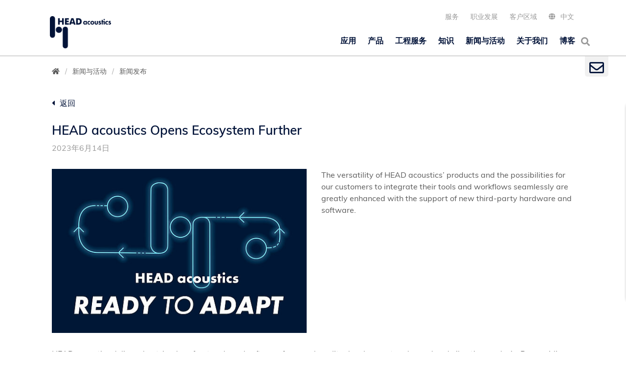

--- FILE ---
content_type: text/html; charset=utf-8
request_url: https://www.head-acoustics.cn/news-events/press-releases/press-details/show/head-acoustics-opens-ecosystem-further
body_size: 13003
content:
<!DOCTYPE html>
<html xmlns="http://www.w3.org/1999/xhtml" xml:lang="en" lang="en">
<head>

<meta charset="utf-8">
<!-- 
	refurbished by netzoffiziere.de ::

	This website is powered by TYPO3 - inspiring people to share!
	TYPO3 is a free open source Content Management Framework initially created by Kasper Skaarhoj and licensed under GNU/GPL.
	TYPO3 is copyright 1998-2026 of Kasper Skaarhoj. Extensions are copyright of their respective owners.
	Information and contribution at https://typo3.org/
-->



<title>HEAD acoustics Opens Ecosystem Further</title>
<meta name="generator" content="TYPO3 CMS">
<meta name="description" content="The versatility of HEAD acoustics’ products and the possibilities for our customers to integrate their tools and workflows seamlessly are greatly enhanced with the support of new third-party hardware and software.">
<meta name="viewport" content="width=device-width, initial-scale=1">
<meta name="robots" content="index,follow">
<meta property="og:title" content="HEAD acoustics Opens Ecosystem Further">
<meta property="og:type" content="article">
<meta property="og:url" content="https://www.head-acoustics.cn/news-events/press-releases/press-details/show/head-acoustics-opens-ecosystem-further">
<meta property="og:image" content="https://cdn.head-acoustics.cn/_processed_/a/7/csm_Kooperationen_ATE_6e7858a75e.jpg">
<meta property="og:description" content="The versatility of HEAD acoustics’ products and the possibilities for our customers to integrate their tools and workflows seamlessly are greatly enhanced with the support of new third-party hardware and software.">
<meta name="twitter:card" content="summary">
<meta name="twitter:title" content="Press Details">
<meta property="canonical" content="https://www.head-acoustics.cn/news-events/press-releases/press-details/show/head-acoustics-opens-ecosystem-further/">


<link rel="stylesheet" href="/_assets/e799cca3073eabb617dfebf5f7cabc53/StyleSheets/Frontend/suggest.css?1763372258" media="all">




<script src="https://cdn.head-acoustics.cn/assets/js/jquery.3.7.0.min.js" defer="defer"></script>



<link rel="preload" href="https://cdn.head-acoustics.cn/assets/css/fonts.css?12.4.40.301225.1101" as="style"><link rel="preload" href="https://cdn.head-acoustics.cn/assets/webfonts/muli-v12-vietnamese_latin-ext_latin-regular.woff2" as="font"><link rel="preload" href="https://cdn.head-acoustics.cn/assets/webfonts/muli-v12-vietnamese_latin-ext_latin-600.woff2" as="font"><link rel="preload" href="https://cdn.head-acoustics.cn/assets/webfonts/muli-v12-vietnamese_latin-ext_latin-600italic.woff2" as="font"><link rel="preload" href="https://cdn.head-acoustics.cn/assets/webfonts/muli-v12-vietnamese_latin-ext_latin-700.woff2" as="font"><link rel="preload" href="https://cdn.head-acoustics.cn/assets/webfonts/muli-v12-vietnamese_latin-ext_latin-700italic.woff2" as="font"><link rel="stylesheet" href="https://cdn.head-acoustics.cn/assets/css/fonts.css?12.4.40.301225.1101"><link rel="stylesheet" href="https://cdn.head-acoustics.cn/assets/css/main.min.css?12.4.40.301225.1101"><link rel="stylesheet" href = "EXT:sz_products/Resources/Public/Css/catalogue.css?{$global}.version}" >
<link rel="dns-prefetch" href="https://cdn.head-acoustics.cn">
<link rel="canonical" href="https://www.head-acoustics.cn/news-events/press-releases/press-details/show/head-acoustics-opens-ecosystem-further/"/>

<link rel="alternate" hreflang="en-US" href="https://www.head-acoustics.cn/en/news-events/press-releases/press-details/show/head-acoustics-opens-ecosystem-further/"/>
<link rel="alternate" hreflang="zh-CN" href="https://www.head-acoustics.cn/news-events/press-releases/press-details/show/head-acoustics-opens-ecosystem-further/"/>
<link rel="alternate" hreflang="x-default" href="https://www.head-acoustics.cn/en/news-events/press-releases/press-details/show/head-acoustics-opens-ecosystem-further/"/>
<!-- This site is optimized with the Yoast SEO for TYPO3 plugin - https://yoast.com/typo3-extensions-seo/ -->
<script type="application/ld+json">[{"@context":"https:\/\/www.schema.org","@type":"BreadcrumbList","itemListElement":[{"@type":"ListItem","position":1,"item":{"@id":"https:\/\/www.head-acoustics.cn\/","name":"www.head-acoustics.com"}},{"@type":"ListItem","position":2,"item":{"@id":"https:\/\/www.head-acoustics.cn\/news-events\/","name":"\u65b0\u95fb\u4e0e\u6d3b\u52a8"}},{"@type":"ListItem","position":3,"item":{"@id":"https:\/\/www.head-acoustics.cn\/news-events\/press-releases\/","name":"\u65b0\u95fb\u53d1\u5e03"}},{"@type":"ListItem","position":4,"item":{"@id":"https:\/\/www.head-acoustics.cn\/news-events\/press-releases\/press-details\/","name":"Press Details"}}]}]</script>
</head>
<body id="site-90" class="language-en fixed-header" data-languid="">
<noscript>
    <div>Javascript must be enabled for the correct page display</div>
</noscript>

<div id="wrapper">
    


    <div class="contact-block">
	    <div class="contact-block-opener">
		    <a href="#wrapper" class="open">
	            <i class="far fa-envelope"></i>
	            <i class="close-icon far fa-times-circle"></i>
        	</a>
	</div>
        <div class="popup">
            
                <div class="Default none sp_  spaf_ spbf_"><a id="c183" name=""></a>
<!--    Resources/Private/cms-fluid-styled-content/Resource/Private/Layouts/Default.html -->

            <a id="c183" class="aw"></a>
            
                <a id="c28468"></a>
            
 
            
                



            
		
                		
		                    <!-- partials/content/header/all.html -->


    
        
			<header class="powermail_pi1">
		
            
<!-- t3szAssets/Resources/Private/Partials/Content/Header/Header.html -->


	
			
	
		
				<h3 class=" default">
					联系我们
				</h3>
			
	

		





            



            



        </header>
    



		                
			
            

    
    <div class="tx-powermail"><form data-powermail-validate="data-powermail-validate" data-validate="html5" data-powermail-ajax="true" data-powermail-form="101" enctype="multipart/form-data" method="post" name="field" class="jcf-ignore powermail_form powermail_form_101 nolabel justify-content-md-center parsley-validation " action="/news-events/press-releases/press-details/?tx_powermail_pi1%5Baction%5D=checkCreate&amp;tx_powermail_pi1%5Bcontroller%5D=Form&amp;cHash=75da293a05656a4f7b02db172b1670c7#c183"><div><input type="hidden" name="tx_powermail_pi1[__referrer][@extension]" value="Powermail" /><input type="hidden" name="tx_powermail_pi1[__referrer][@controller]" value="Form" /><input type="hidden" name="tx_powermail_pi1[__referrer][@action]" value="form" /><input type="hidden" name="tx_powermail_pi1[__referrer][arguments]" value="YTowOnt993fa33a67bb6eaf944dcf7fe07e811369790fedd" /><input type="hidden" name="tx_powermail_pi1[__referrer][@request]" value="{&quot;@extension&quot;:&quot;Powermail&quot;,&quot;@controller&quot;:&quot;Form&quot;,&quot;@action&quot;:&quot;form&quot;}05a8eb2543c5132581f503e8436d60fa265eec14" /><input type="hidden" name="tx_powermail_pi1[__trustedProperties]" value="{&quot;field&quot;:{&quot;salutation&quot;:1,&quot;surname&quot;:1,&quot;email&quot;:1,&quot;city&quot;:1,&quot;mobilephone&quot;:1,&quot;message&quot;:1,&quot;versteckteinformation&quot;:1,&quot;__hp&quot;:1},&quot;mail&quot;:{&quot;form&quot;:1}}324316a2442d25a686bbaab22eb323e7b45ad25f" /></div><fieldset class="powermail_fieldset powermail_fieldset_117 nolabel"><div class="form-group"><div class="powermail_fieldwrap powermail_fieldwrap_type_radio powermail_fieldwrap_salutation nolabel "><div class="position-relative"><div class="form-radio form-check-inline mr-5 "><label><input required="required" aria-required="true" data-powermail-required-message="One of these fields must be filled!" data-powermail-errors-container=".powermail_field_error_container_salutation" data-powermail-class-handler=".powermail_fieldwrap_salutation &gt; div &gt; div" class="powermail_radio" id="powermail_field_salutation_1" type="radio" name="tx_powermail_pi1[field][salutation]" value="先生" />
					先生
				</label></div><div class="form-radio form-check-inline mr-5 "><label><input class="powermail_radio" id="powermail_field_salutation_2" type="radio" name="tx_powermail_pi1[field][salutation]" value="女士" />
					女士
				</label></div><div class="powermail_field_error_container powermail_field_error_container_salutation"></div></div></div></div><div class="form-group"><div class="powermail_fieldwrap powermail_fieldwrap_type_input powermail_fieldwrap_surname  "><label for="powermail_field_surname" class="mb-2" title="">
        姓氏<span class="mandatory" aria-hidden="true">*</span></label><div class="position-relative"><input required="required" aria-required="true" data-powermail-required-message="This field must be filled!" class="powermail_input form-control " id="powermail_field_surname" type="text" name="tx_powermail_pi1[field][surname]" value="" /></div></div></div><div class="form-group"><div class="powermail_fieldwrap powermail_fieldwrap_type_input powermail_fieldwrap_email  "><label for="powermail_field_email" class="mb-2" title="">
        电子邮箱<span class="mandatory" aria-hidden="true">*</span></label><div class="position-relative"><input required="required" aria-required="true" data-powermail-required-message="This field must be filled!" data-powermail-error-message="This is not a valid email address!" class="powermail_input form-control " id="powermail_field_email" type="email" name="tx_powermail_pi1[field][email]" value="" /></div></div></div><div class="form-group"><div class="powermail_fieldwrap powermail_fieldwrap_type_input powermail_fieldwrap_city  "><label for="powermail_field_city" class="mb-2" title="">
        公司<span class="mandatory" aria-hidden="true">*</span></label><div class="position-relative"><input required="required" aria-required="true" data-powermail-required-message="This field must be filled!" class="powermail_input form-control " id="powermail_field_city" type="text" name="tx_powermail_pi1[field][city]" value="" /></div></div></div><div class="form-group"><div class="powermail_fieldwrap powermail_fieldwrap_type_input powermail_fieldwrap_mobilephone  "><label for="powermail_field_mobilephone" class="mb-2" title="">
        手机号码<span class="mandatory" aria-hidden="true">*</span></label><div class="position-relative"><input required="required" aria-required="true" data-powermail-required-message="This field must be filled!" class="powermail_input form-control " id="powermail_field_mobilephone" type="text" name="tx_powermail_pi1[field][mobilephone]" value="" /></div></div></div><div class="form-group"><div class="powermail_fieldwrap powermail_fieldwrap_type_textarea powermail_fieldwrap_message  "><label for="powermail_field_message" class="mb-2" title="">
        主题<span class="mandatory" aria-hidden="true">*</span></label><div class="position-relative"><textarea required="required" aria-required="true" data-powermail-required-message="This field must be filled!" rows="5" cols="20" class="powermail_textarea form-control " id="powermail_field_message" name="tx_powermail_pi1[field][message]"></textarea></div></div></div><div class="form-group"><div class="powermail_fieldwrap powermail_fieldwrap_type_text powermail_fieldwrap_mandatoryinfo  "><div class="position-relative col-sm-offset-2"><span class="info"><p>所有标有星号（*）的字段都是必填字段。</p></span></div></div></div><div class="form-group"><div class="powermail_fieldwrap powermail_fieldwrap_type_text powermail_fieldwrap_dataprivacy  "><div class="position-relative col-sm-offset-2"><span class="info"><p>我们的<a href="/data-privacy/">数据隐私政策</a>适用于此。 </p></span></div></div></div><div class="form-group"><input class="powermail_hidden  powermail_versteckteinformation" id="powermail_field_versteckteinformation" type="hidden" name="tx_powermail_pi1[field][versteckteinformation]" value="This text is only visible in emails" /></div><div class="form-group"><div class="powermail_fieldwrap powermail_fieldwrap_type_submit powermail_fieldwrap_submit  "><div class="position-relative col-sm-offset-2"><input class="btn btn-secondary" title="提交" type="submit" value="提交" /></div></div></div></fieldset><input class="powermail_form_uid" type="hidden" name="tx_powermail_pi1[mail][form]" value="101" /><div style="margin-left: -99999px; position: absolute;"><label for="powermail_hp_101">
			Don&#039;t fill this field!
		</label><input autocomplete="new-powermail-hp-101" aria-hidden="true" id="powermail_hp_101" tabindex="-1" type="text" name="tx_powermail_pi1[field][__hp]" value="" /></div></form></div>



            
                



            
            
                



            
 
        

</div>
            
        </div>
    </div>





    <!-- allow a user to go to the main content of the page -->
    <a class="accessibility" href="#main" accesskey="s">跳到内容</a>
    <!-- header of the page -->

    
    <div class="drop-nav d-block d-lg-none">
	
        
            <div class="header-menu">
                <a href="#" class="btn-back"><i class="fas fa-angle-left"></i> Zurück</a>
                <a href="#" class="subpage"></a>
                <a href="#" class="nav-opener"><i class="fas fa-times"></i></a>
            </div>
            <nav class="main-nav">
                
        <ul class="list">
            
	    <li class="main  megamenu ">
                    
        <a href="/applications/" class="nav-link" title="应用">
            应用
        </a>
        
	    <a href="/applications/" hreflang="" class="after" title="应用"></a>
        
    
                
                        
    	<div class="drop sublist z-index-sticky">
        <ul>
            
                <li>
                    
        <a href="/applications/sound-and-vibration/" class="" title="声音与振动">
            声音与振动
        </a>
        
    
		    
                </li>
            
                <li>
                    
        <a href="/applications/automotive/" class="" title="汽车">
            汽车
        </a>
        
    
		    
                </li>
            
                <li>
                    
        <a href="/applications/simulation/" class="" title="仿真">
            仿真
        </a>
        
    
		    
                </li>
            
                <li>
                    
        <a href="/applications/communication-and-telephony/" class="" title="通信与电话">
            通信与电话
        </a>
        
    
		    
                </li>
            
                <li>
                    
        <a href="/applications/audio-and-speech/" class="" title="音频与语音">
            音频与语音
        </a>
        
    
		    
                </li>
            
                <li>
                    
        <a href="/applications/rail-water-air/" class="" title="轨道交通、船舶与航空">
            轨道交通、船舶与航空
        </a>
        
    
		    
                </li>
            
                <li>
                    
        <a href="/applications/electrical-appliances-and-machinery/" class="" title="电器及机械设备">
            电器及机械设备
        </a>
        
    
		    
                </li>
            
                <li>
                    
        <a href="/applications/environment/" class="" title="环境">
            环境
        </a>
        
    
		    
                </li>
            
        </ul>
	</div>
    
                    
                </li>
            
	    <li class="main  megamenu ">
                    
        <a href="/products/" class="nav-link" title="产品">
            产品
        </a>
        
	    <a href="/products/" hreflang="" class="after" title="产品"></a>
        
    
                
                        
    	<div class="drop sublist z-index-sticky">
        <ul>
            
                <li>
                    
        <a href="/products/data-acquisition/" class="" title="数据采集">
            数据采集
        </a>
        
    
		    
                </li>
            
                <li>
                    
        <a href="/products/analysis-software/" class="" title="分析软件">
            分析软件
        </a>
        
    
		    
                </li>
            
                <li>
                    
        <a href="/products/artificial-head-binaural-recording/" class="" title="人工头与双耳采集">
            人工头与双耳采集
        </a>
        
    
		    
                </li>
            
                <li>
                    
        <a href="/products/playback-noise-simulation/" class="" title="回放与噪声模拟">
            回放与噪声模拟
        </a>
        
    
		    
                </li>
            
                <li>
                    
        <a href="/products/nvh-simulation/" class="" title="NVH 仿真">
            NVH 仿真
        </a>
        
    
		    
                </li>
            
                <li>
                    
        <a href="/products/jury-testing/sqala/" class="" title="听审测试">
            听审测试
        </a>
        
    
		    
                </li>
            
                <li>
                    
        <a href="/products/sound-source-localization/" class="" title="声源定位">
            声源定位
        </a>
        
    
		    
                </li>
            
        </ul>
	</div>
    
                    
                </li>
            
	    <li class="main ">
                    
        <a href="/consulting-services/" class="nav-link" title="工程服务">
            工程服务
        </a>
        
    
                
                </li>
            
	    <li class="main ">
                    
        <a href="/knowledge/" class="nav-link" title="知识">
            知识
        </a>
        
	    <a href="/knowledge/" hreflang="" class="after" title="知识"></a>
        
    
                
                        
    	<div class="drop sublist z-index-sticky">
        <ul>
            
                <li>
                    
        <a href="/knowledge/online-seminars/" class="" title="线上研讨会">
            线上研讨会
        </a>
        
    
		    
                </li>
            
                <li>
                    
        <a href="/knowledge/online-trainings/" class="" title="线上培训">
            线上培训
        </a>
        
    
		    
                </li>
            
                <li>
                    
        <a href="/knowledge/face-to-face-trainings/" class="" title="线下培训">
            线下培训
        </a>
        
    
		    
                </li>
            
                <li>
                    
        <a href="/knowledge/tutorials/" class="" title="教程">
            教程
        </a>
        
    
		    
                </li>
            
                <li>
                    
        <a href="/knowledge/application-notes/" class="" title="应用说明">
            应用说明
        </a>
        
    
		    
                </li>
            
                <li>
                    
        <a href="/knowledge/data-sheet-archive/" class="" title="产品数据手册">
            产品数据手册
        </a>
        
    
		    
                </li>
            
                <li>
                    
        <a href="/knowledge/event-abstracts-archive/" class="" title="活动摘要档案">
            活动摘要档案
        </a>
        
    
		    
                </li>
            
        </ul>
	</div>
    
                    
                </li>
            
	    <li class="main ">
                    
        <a href="/news-events/" class="nav-link" title="新闻与活动">
            新闻与活动
        </a>
        
	    <a href="/news-events/" hreflang="" class="after" title="新闻与活动"></a>
        
    
                
                        
    	<div class="drop sublist z-index-sticky">
        <ul>
            
                <li>
                    
        <a href="/news-events/press-releases/" class="" title="新闻发布">
            新闻发布
        </a>
        
    
		    
                </li>
            
                <li>
                    
        <a href="/news-events/technology-focus/" class="" title="焦点话题">
            焦点话题
        </a>
        
    
		    
                </li>
            
                <li>
                    
        <a href="/news-events/news/" class="" title="新闻">
            新闻
        </a>
        
    
		    
                </li>
            
                <li>
                    
        <a href="/news-events/head-acoustics-user-forum/" class="" title="Day of Acoustics 2025">
            Day of Acoustics 2025
        </a>
        
    
		    
                </li>
            
                <li>
                    
        <a href="/news-events/industry-events/" class="" title="行业活动">
            行业活动
        </a>
        
    
		    
                </li>
            
                <li>
                    
        <a href="/news-events/head-china-events/" class="" title="巡回研讨会">
            巡回研讨会
        </a>
        
    
		    
                </li>
            
        </ul>
	</div>
    
                    
                </li>
            
	    <li class="main ">
                    
        <a href="/about-us/" class="nav-link" title="关于我们">
            关于我们
        </a>
        
	    <a href="/about-us/" hreflang="" class="after" title="关于我们"></a>
        
    
                
                        
    	<div class="drop sublist z-index-sticky">
        <ul>
            
                <li>
                    
        <a href="/about-us/" class="" title="概览">
            概览
        </a>
        
    
		    
                </li>
            
                <li>
                    
        <a href="/about-us/people/" class="" title="我们的员工">
            我们的员工
        </a>
        
    
		    
                </li>
            
        </ul>
	</div>
    
                    
                </li>
            
	    <li class="main ">
                    
        <a href="/blog/" class="nav-link" title="博客">
            博客
        </a>
        
	    <a href="/blog/" hreflang="" class="after" title="博客"></a>
        
    
                
                        
    	<div class="drop sublist z-index-sticky">
        <ul>
            
                <li>
                    
        <a href="/blog/categories/applications-success-stories" class="" title="应用">
            应用
        </a>
        
    
		    
                </li>
            
                <li>
                    
        <a href="/blog/categories/company-insights" class="" title="企业洞察">
            企业洞察
        </a>
        
    
		    
                </li>
            
                <li>
                    
        <a href="/blog/categories/knowledge" class="" title="知识">
            知识
        </a>
        
    
		    
                </li>
            
                <li>
                    
        <a href="/blog/categories/technology-focus" class="" title="技术聚焦">
            技术聚焦
        </a>
        
    
		    
                </li>
            
        </ul>
	</div>
    
                    
                </li>
            
	</ul>
	<ul class="list language">    
                
                   
			
					<li class="hidden"><a href="#">服务</a>     
        					
                        				<a href="#" class="after"></a>
						
						<ul class="drop sublist z-index-sticky a">	
							
								<li class="hidden">
									<a href="/service#calibration" hreflang="" title="校准" target="">校准</a>
								</li>
							
								<li class="hidden">
									<a href="/service#maintenance" hreflang="" title="维护" target="">维护</a>
								</li>
							
						</ul>
					</li>
				
                    
			
					<li class="hidden"><a href="/career/" hreflang="" title="职业发展" target="">职业发展</a></li>     

				
                    
			
					<li class="hidden"><a href="https://secure.head-acoustics.com/en/" hreflang="" title="客户区域" target="">客户区域</a></li>     

				
                    
                
	    <li class="hidden">
                
                    
                
                    
                        <a href="#">中文</a>
                	        <a href="#" class="after"></a>
                    
                
        	<ul class="drop sublist z-index-sticky b">
			
				
					<li>
						<a href="/en/news-events/press-releases/press-details/show/head-acoustics-opens-ecosystem-further/" hreflang="en-US" title="EN">EN</a>
        				</li>
				
			
				
			
       		</ul>
            </li>
        </ul>
    
            </nav>
        
    
    </div>
    <div class="holder-header">
        <header id="header">
            <div class="container d-flex flex-column">
                <div class="logo">
                    
                        <a title="海德声学（上海）科技有限公司" href="/">
                            <img alt="海德声学（上海）科技有限公司" src="https://cdn.head-acoustics.cn/assets/images/logo.png" width="161" height="85" />
                        </a>
                    
                </div>
                <div class="drop-nav panel-top d-lg-flex d-md-flex d-xl-flex flex-grow-1">
	               	
		<ul class="top-nav">
			
			
				
					
							<li class="has-drop-down">
								<a href="/service/" hreflang="" title="服务" target="">服务</a>
								
		<div class="drop sublist z-index-sticky">
			<ul>
				
					<li>
						
		<a href="/service#calibration" class="" title="校准">校准</a>
	
					</li>
				
					<li>
						
		<a href="/service#maintenance" class="" title="维护">维护</a>
	
					</li>
				
			</ul>
		</div>
	
							</li>
						
				
					
							<li><a href="/career/" hreflang="" title="职业发展" target="">职业发展</a></li>
						
				
					
							<li><a href="https://secure.head-acoustics.com/en/" hreflang="" title="客户区域" target="">客户区域</a></li>
						
				
			
			<li class="lang-popup">
				
        

		
			
		
			
				<a href="#" class="open"><i class="fas fa-globe"></i><span class="current">中文</span></a>
			
		
		<ul class="popup">
			
			
				<li>
					<a href="/en/news-events/press-releases/press-details/show/head-acoustics-opens-ecosystem-further/"><span>EN</span></a>
				</li>
			
		
			
		
		<li>
			<a href="https://www.head-acoustics.com/de/" hreflang="" title="">
				<span>DE</span>
			</a>
		</li>
		<li>
			<a href="https://www.head-acoustics.com/fr/" hreflang="" title="">
			<span>FR</span>
			</a>
		</li>
		<li>
			<a href="https://www.head-acoustics.com/jp/" hreflang="" title="">
			<span>日本</span>
			</a>
		</li>
		
	</ul>
        
    
			</li>
		</ul>
	
                </div>
                <div class="panel-head d-flex flex-shrink-0 flex-grow-1 align-items-end">
	 		 <div class="drop-nav d-none d-lg-block">
	                        
        
            <div class="header-menu">
                <a href="#" class="btn-back"><i class="fas fa-angle-left"></i> Zurück</a>
                <a href="#" class="subpage"></a>
                <a href="#" class="nav-opener"><i class="fas fa-times"></i></a>
            </div>
            <nav class="main-nav">
                
        <ul class="list">
            
	    <li class="main  megamenu ">
                    
        <a href="/applications/" class="nav-link" title="应用">
            应用
        </a>
        
	    <a href="/applications/" hreflang="" class="after" title="应用"></a>
        
    
                
                        
    	<div class="drop sublist z-index-sticky">
        <ul>
            
                <li>
                    
        <a href="/applications/sound-and-vibration/" class="" title="声音与振动">
            声音与振动
        </a>
        
    
		    
                </li>
            
                <li>
                    
        <a href="/applications/automotive/" class="" title="汽车">
            汽车
        </a>
        
    
		    
                </li>
            
                <li>
                    
        <a href="/applications/simulation/" class="" title="仿真">
            仿真
        </a>
        
    
		    
                </li>
            
                <li>
                    
        <a href="/applications/communication-and-telephony/" class="" title="通信与电话">
            通信与电话
        </a>
        
    
		    
                </li>
            
                <li>
                    
        <a href="/applications/audio-and-speech/" class="" title="音频与语音">
            音频与语音
        </a>
        
    
		    
                </li>
            
                <li>
                    
        <a href="/applications/rail-water-air/" class="" title="轨道交通、船舶与航空">
            轨道交通、船舶与航空
        </a>
        
    
		    
                </li>
            
                <li>
                    
        <a href="/applications/electrical-appliances-and-machinery/" class="" title="电器及机械设备">
            电器及机械设备
        </a>
        
    
		    
                </li>
            
                <li>
                    
        <a href="/applications/environment/" class="" title="环境">
            环境
        </a>
        
    
		    
                </li>
            
        </ul>
	</div>
    
                    
                </li>
            
	    <li class="main  megamenu ">
                    
        <a href="/products/" class="nav-link" title="产品">
            产品
        </a>
        
	    <a href="/products/" hreflang="" class="after" title="产品"></a>
        
    
                
                        
    	<div class="drop sublist z-index-sticky">
        <ul>
            
                <li>
                    
        <a href="/products/data-acquisition/" class="" title="数据采集">
            数据采集
        </a>
        
    
		    
                </li>
            
                <li>
                    
        <a href="/products/analysis-software/" class="" title="分析软件">
            分析软件
        </a>
        
    
		    
                </li>
            
                <li>
                    
        <a href="/products/artificial-head-binaural-recording/" class="" title="人工头与双耳采集">
            人工头与双耳采集
        </a>
        
    
		    
                </li>
            
                <li>
                    
        <a href="/products/playback-noise-simulation/" class="" title="回放与噪声模拟">
            回放与噪声模拟
        </a>
        
    
		    
                </li>
            
                <li>
                    
        <a href="/products/nvh-simulation/" class="" title="NVH 仿真">
            NVH 仿真
        </a>
        
    
		    
                </li>
            
                <li>
                    
        <a href="/products/jury-testing/sqala/" class="" title="听审测试">
            听审测试
        </a>
        
    
		    
                </li>
            
                <li>
                    
        <a href="/products/sound-source-localization/" class="" title="声源定位">
            声源定位
        </a>
        
    
		    
                </li>
            
        </ul>
	</div>
    
                    
                </li>
            
	    <li class="main ">
                    
        <a href="/consulting-services/" class="nav-link" title="工程服务">
            工程服务
        </a>
        
    
                
                </li>
            
	    <li class="main ">
                    
        <a href="/knowledge/" class="nav-link" title="知识">
            知识
        </a>
        
	    <a href="/knowledge/" hreflang="" class="after" title="知识"></a>
        
    
                
                        
    	<div class="drop sublist z-index-sticky">
        <ul>
            
                <li>
                    
        <a href="/knowledge/online-seminars/" class="" title="线上研讨会">
            线上研讨会
        </a>
        
    
		    
                </li>
            
                <li>
                    
        <a href="/knowledge/online-trainings/" class="" title="线上培训">
            线上培训
        </a>
        
    
		    
                </li>
            
                <li>
                    
        <a href="/knowledge/face-to-face-trainings/" class="" title="线下培训">
            线下培训
        </a>
        
    
		    
                </li>
            
                <li>
                    
        <a href="/knowledge/tutorials/" class="" title="教程">
            教程
        </a>
        
    
		    
                </li>
            
                <li>
                    
        <a href="/knowledge/application-notes/" class="" title="应用说明">
            应用说明
        </a>
        
    
		    
                </li>
            
                <li>
                    
        <a href="/knowledge/data-sheet-archive/" class="" title="产品数据手册">
            产品数据手册
        </a>
        
    
		    
                </li>
            
                <li>
                    
        <a href="/knowledge/event-abstracts-archive/" class="" title="活动摘要档案">
            活动摘要档案
        </a>
        
    
		    
                </li>
            
        </ul>
	</div>
    
                    
                </li>
            
	    <li class="main ">
                    
        <a href="/news-events/" class="nav-link" title="新闻与活动">
            新闻与活动
        </a>
        
	    <a href="/news-events/" hreflang="" class="after" title="新闻与活动"></a>
        
    
                
                        
    	<div class="drop sublist z-index-sticky">
        <ul>
            
                <li>
                    
        <a href="/news-events/press-releases/" class="" title="新闻发布">
            新闻发布
        </a>
        
    
		    
                </li>
            
                <li>
                    
        <a href="/news-events/technology-focus/" class="" title="焦点话题">
            焦点话题
        </a>
        
    
		    
                </li>
            
                <li>
                    
        <a href="/news-events/news/" class="" title="新闻">
            新闻
        </a>
        
    
		    
                </li>
            
                <li>
                    
        <a href="/news-events/head-acoustics-user-forum/" class="" title="Day of Acoustics 2025">
            Day of Acoustics 2025
        </a>
        
    
		    
                </li>
            
                <li>
                    
        <a href="/news-events/industry-events/" class="" title="行业活动">
            行业活动
        </a>
        
    
		    
                </li>
            
                <li>
                    
        <a href="/news-events/head-china-events/" class="" title="巡回研讨会">
            巡回研讨会
        </a>
        
    
		    
                </li>
            
        </ul>
	</div>
    
                    
                </li>
            
	    <li class="main ">
                    
        <a href="/about-us/" class="nav-link" title="关于我们">
            关于我们
        </a>
        
	    <a href="/about-us/" hreflang="" class="after" title="关于我们"></a>
        
    
                
                        
    	<div class="drop sublist z-index-sticky">
        <ul>
            
                <li>
                    
        <a href="/about-us/" class="" title="概览">
            概览
        </a>
        
    
		    
                </li>
            
                <li>
                    
        <a href="/about-us/people/" class="" title="我们的员工">
            我们的员工
        </a>
        
    
		    
                </li>
            
        </ul>
	</div>
    
                    
                </li>
            
	    <li class="main ">
                    
        <a href="/blog/" class="nav-link" title="博客">
            博客
        </a>
        
	    <a href="/blog/" hreflang="" class="after" title="博客"></a>
        
    
                
                        
    	<div class="drop sublist z-index-sticky">
        <ul>
            
                <li>
                    
        <a href="/blog/categories/applications-success-stories" class="" title="应用">
            应用
        </a>
        
    
		    
                </li>
            
                <li>
                    
        <a href="/blog/categories/company-insights" class="" title="企业洞察">
            企业洞察
        </a>
        
    
		    
                </li>
            
                <li>
                    
        <a href="/blog/categories/knowledge" class="" title="知识">
            知识
        </a>
        
    
		    
                </li>
            
                <li>
                    
        <a href="/blog/categories/technology-focus" class="" title="技术聚焦">
            技术聚焦
        </a>
        
    
		    
                </li>
            
        </ul>
	</div>
    
                    
                </li>
            
	</ul>
	<ul class="list language">    
                
	    <li class="hidden">
                
        	<ul class="drop sublist z-index-sticky b">
			
       		</ul>
            </li>
        </ul>
    
            </nav>
        
    
        	         </div>
                    
                        <div class="search-popup">
                            <a href="" class="open"><i class="fas fa-search"></i></a>
                            <div class="popup tx-solr-search-form">
                               <form class="search-form" action="/%E6%90%9C%E7%B4%A2/" method="POST"
                                      data-suggest="/news-events/press-releases/press-details/suggest">
                                    <input type="search" name="tx_solr[q]" title="search"
                                           class="form-control tx-solr-q js-solr-q tx-solr-suggest tx-solr-suggest-focus form-control tx-quickfinder-searchbox-sword" autocomplete="off"
                                           placeholder="请输入搜索词">
                                    <button type="reset" class="btn search-close"><i class="fas fa-times"></i></button>
			    </form>
                            <!--<div class="tx-quickfinder-searchbox-results"></div>-->
                            </div>
                        </div>
                    
                </div>
                <a href="#" class="nav-opener">
                    <span>open</span>
                </a>
            </div>
        </header>
    </div>
    

    
    <!-- visual area -->
    

    
            <div class="container mt-4">
                <nav class="breadcrumbs-block">
                    <ul class="list-unstyled breadcrumbs" itemscope itemtype="http://schema.org/BreadcrumbList">
                        <li class="breadcrumb-item" property="itemListElement" itemscope="" itemtype="http://schema.org/ListItem">
				
				 
					<a href="/">
        	                        	<i class="fas fa-home"></i>
		                                <meta itemprop="position" content="0">
					</a>
				
                        </li>
                        
                            
                                    <li class="breadcrumb-item" property="itemListElement" itemscope="" itemtype="http://schema.org/ListItem">
                                        <a href="/news-events/" itemprop="item">
                                            <span itemprop="name">新闻与活动</span>
                                        </a>
                                        <meta itemprop="position" content="1">
                                    </li>
                                
                        
                            
                                    <li class="breadcrumb-item" property="itemListElement" itemscope="" itemtype="http://schema.org/ListItem">
                                        <a href="/news-events/press-releases/" itemprop="item">
                                            <span itemprop="name">新闻发布</span>
                                        </a>
                                        <meta itemprop="position" content="2">
                                    </li>
                                
                        
                    </ul>
                </nav>
            </div>
    

    <!-- allow a user to go to the top of the page -->
    <a class="d-none d-md-none totop accessibility" href="#wrapper"><i class="fas fa-angle-up"></i></a>
    <!-- main part of the page -->
    
    
            <main id="main" role="main">
                <!--TYPO3SEARCH_begin--><div class="wrapper  spbf_ spaf_ sp_none "><div class="container Default">
<!--    Resources/Private/cms-fluid-styled-content/Resource/Private/Layouts/Default.html -->


           <div id="c170" class="aw frame frame-container frame-type-news_newsdetail frame-layout-0">
                
                    <a id="c27997"></a>
                
                
                    



                
		
                		
		                    <!-- partials/content/header/all.html -->


    



		                
			
                

    
    




        
    


    

    
        <!-- Link Back -->
        <div class="nav-back-link">
            <a href="/news-events/press-releases/">
                <i class="fas fa-caret-left"></i>
                返回
            </a>
        </div>
    
<div class="hrsep">
    <article class="single-post">
        <div class="head-date">
		<h1 class="hlthemen">HEAD acoustics Opens Ecosystem Further</h1>
            <time datetime="2023-06-14">
                2023年6月14日
            </time>
        </div>
        
            <div class="row">
                
                        <div class="col-md-6">
                            <div class="image">
                                

	<!-- media files -->
	<div class="news-img-wrap align-left">
		
			<div class="outer">
				
					

<div class="mediaelement mediaelement-image">
	
			
					<img class="img-fluid" src="https://cdn.head-acoustics.cn/_processed_/a/7/csm_Kooperationen_ATE_381b0777d5.jpg" width="540" height="348" alt="" />
				
		
</div>



				
				
				
			</div>
		
	</div>



                            </div>
                        </div>
                        <div class="col-md-6" itemprop="description">
                            
                                <!-- teaser -->
                                <p>The versatility of HEAD acoustics’ products and the possibilities for our customers to integrate their tools and workflows seamlessly are greatly enhanced with the support of new third-party hardware and software.</p>
                            
                        </div>
                    
            </div>
        
    </article>

    <p>HEAD acoustics delivers best-in-class front ends and software for sound quality development and sound and vibration analysis. By providing open systems, we enable our customers to truly own their data without being locked in a proprietary system. They can integrate their special analyses and jury test designs into ArtemiS SUITE and, vice versa, integrate ArtemiS SUITE seamlessly into their existing workflows and system landscapes. With the release of ArtemiS SUITE 15, they can add even more of their existing devices into one of the most advanced and versatile testing and analysis environments available today.</p>
<p><strong>3<sup>rd</sup>-Party Software Interfaces</strong></p>
<p>ArtemiS SUITE offers native support for the ATFX data format in addition to the existing ATFX import and export functionality, letting the users decide where and how to use their data.</p>
<p>Our additions in the HEAD acoustics system integration and extension facilitate secure programmatic access to the users’ own recording and analysis results, such as from MatLAB®, or the implementation of advanced test designs in our jury testing software SQala.</p>
<p>The interface to the award-winning Augmented Reality solution from HoloMetrix provides users with a powerful means for quick and efficient sound power measurement according to DIN EN ISO 9614 with ArtemiS SUITE.</p>
<p><strong>3<sup>rd</sup>-Party Hardware Integration</strong></p>
<p>ArtemiS SUITE works perfectly with our HEAD<em>lab</em> front end. However, in some cases, customers have already been using different data acquisition systems but do not want to forego the advanced, unique, and versatile ArtemiS SUITE features. That’s why the new Artemis SUITE 15 release now supports the robust CSM high-voltage and high-speed front end modules and the DecaQ modules by MECALC directly in the ArtemiS SUITE recorder. The synchronization with HEAD<em>lab</em> is realized via Precision Time Protocol (PTP).</p>
<p>CSM provides CAN bus, &nbsp;EtherCAT® and XCP high voltage measurement systems designed for fast, synchronous measurements and power analyses in electromobility. Using the high-speed high voltage CSM modules with a sampling rate of up to 4 MHz in combination with the HEAD<em>lab</em> front ends allows for measuring the operating parameters of electric drives together with NVH-relevant signals. In the ArtemiS SUITE, the acoustic phenomena can then be investigated in correlation with the operating states of the drive.</p>
<p>The DecaQ modules by MECALC can complement the HEAD<em>lab</em> front end with more channels and are a solution for customers who need finer channel modularity, e.g., 2 or 4 channels instead of 6, a higher input voltage range (60 V), high-speed analog inputs (5 MHz), or simply a front end fulfilling the MIL standard (vibration and shock).</p>
<p>By this convenient support for third-party front ends, we give our customers the opportunity to select what is best for them under any circumstances and in any precondition.</p>
</div>
    
    <div class="spbf_medium spaf_large"><hr /></div>
            <!-- related files -->
            <h2 class="hlboxenthemen spaf_tiny">
                
                        相关文件
                    
            </h2>
            <ul class="list-down">
                
                    <li>
                        <a href="https://cdn.head-acoustics.cn/fileadmin/img/News/2023/Kooperationen_ATE.jpg"
                           target="_blank">
                            <i class="fas fa-download"></i>
                            <strong class="h5">Kooperationen_ATE.jpg</strong>
                            <span class="txt">jpg | 84 KB</span>
                        </a>
                    </li>
                
                    <li>
                        <a href="https://cdn.head-acoustics.cn/fileadmin/data/global/PR/2023/Press-release-Cooperations.pdf"
                           target="_blank">
                            <i class="fas fa-download"></i>
                            <strong class="h5">Press-release-Cooperations.pdf</strong>
                            <span class="txt">pdf | 248 KB</span>
                        </a>
                    </li>
                
            </ul>
    





                
                    



                
                
                    



                
            </div>
        

</div></div><div class="wrapper  spbf_large spaf_medium sp_none "><div class="container Default">
<!--    Resources/Private/cms-fluid-styled-content/Resource/Private/Layouts/Default.html -->


           <div id="c7235" class="aw frame frame-container frame-type-div frame-layout-0">
                
                    <a id="c27998"></a>
                
                
                    



                
		
                		
			
                

    <hr class="ce-div" />


                
                    



                
                
                    



                
            </div>
        

</div></div><div class="d-block"><a id="c4499" name="head-acoustics"></a><div class="wrapper  spbf_ spaf_ sp_ "><div class="container Default">
<!--    Resources/Private/cms-fluid-styled-content/Resource/Private/Layouts/Default.html -->


           <div id="c4499" class="aw frame frame-container frame-type-textmedia frame-layout-0">
                
                    <a id="c27999"></a>
                
                
                    



                
		
                		
	
		<!-- partials/content/header/all.html -->


    
        
			<header class="textmedia">
		
            
<!-- t3szAssets/Resources/Private/Partials/Content/Header/Header.html -->


	
			
	
		
				<h3 class=" hlboxenthemen">
					关于HEAD acoustics
				</h3>
			
	

		





            



            



        </header>
    



	

			
                
	<div class="d-block ce-textpic ce-center ce-above">
		
			











		
		
				<div class="ce-bodytext">
					
					
							<p>HEAD acoustics GmbH在声音和振动分析领域具有国际影响力。我们在开发用于测量、分析和优化语音和音频质量的硬件和软件，以及客户订制解决方案和服务方面拥有专业的技术和开拓进取的精神，因此在电信领域获得全球认可。HEAD acoustics的服务范围涵盖技术产品的声音工程、环境噪声调研、语音质量工程、咨询、培训和技术支持。HEAD acoustics 位于亚琛附近，在中国、法国、印度、意大利、日本、韩国、英国、美国设有子公司，并在全球拥有众多销售合作伙伴。</p>
						
				</div>
			
		
	</div>

                
                    



                
                
                    



                
            </div>
        

</div></div></div><!--TYPO3SEARCH_end-->

		
            </main>
        
    

    <!-- footer of the page -->
    
	<section class="newsletter-section container-fluid lightblue_gradient mt-5 d-none d-sm-block">
		<div class="container">
			<div class="row">
				<div class="col-md-4 text-sm-center text-md-left mb-md-0 mb-4">
					<h2>微信公众号</h2>
					<h5>关注“海德声科”<br>获取更多声学资讯</h5>
				</div>
				<div class="col-md-8 d-flex justify-content-center flex-nowrap">
					<img src="https://cdn.head-acoustics.cn/assets/images/QR-animation.gif" class="img-fluid" alt="QR Animation">
				</div>
			</div>
		</div>
	</section>
	<footer id="footer" role="contentinfo">
		<div class="container">
			<div class="row">
                                <div class="col-12 col-xl-8">
                                        <div class="row">
                                                <div class="col-md-5 mb-4 pr-0">
                                                        

<h6>
    联系方式
</h6>
<address>
    海德声学（上海）科技有限公司 <br/>
    上海浦东新区浦东大道720号<br />
国际航运金融大厦 22楼 A室
</address>
<ul class="contact mb-3">
    
        <li>
            <a href="tel:+86 21 6878 8055" class="number">
                <i class="fas fa-phone"></i>
                +86 21 6878 8055
            </a>
        </li>
    
    
        <li>
            <a href="#" data-mailto-token="ocknvq,JGCFEjkpcBjgcf/ceqwuvkeu0ep" data-mailto-vector="2">
                <i class="fas fa-envelope"></i>
                HEADChina@head-acoustics.cn
            </a>
        </li>
    
</ul>
    备案号：<a href="http://beian.miit.gov.cn/" target="_blank">沪ICP备18030674号</a><br />
            <a href="http://beian.miit.gov.cn/" target="_blank">工业和信息化部备案管理系统</a>


                                                </div>
                                                <div class="col-md-3 mb-4 px-2">
                                                        
       
            <h6>服务</h6>
        
        
            <ul class="nav-footer">
                
                    <li>
                        <a href="/consulting-services/">
                            咨询
                        </a>
                    </li>
                
                    <li>
                        <a href="/knowledge/">
                            培训
                        </a>
                    </li>
                
                    <li>
                        <a href="/service/">
                            服务与校准
                        </a>
                    </li>
                
                    <li>
                        <a href="/career/">
                            招聘信息
                        </a>
                    </li>
                
                    <li>
                        <a href="/about-us/worldwide/">
                            销售
                        </a>
                    </li>
                
            </ul>
        
    
                                                </div>
                                                <div class="col-md-4 mb-4 pl-2 pr-0">
                                                        
<h6>
    当前活动
</h6>
<div class="calendar-nav">
  <span id="label"></span>
  <button type="button" id="prev">‹</button>
  <button type="button" id="next">›</button>
</div>
  <!-- Wochen-Ansicht -->
  

  <!-- Monats-Ansicht -->
  
      <div class="calendar-container">
        
          
              <div class="calendar-month active"
                   data-label="一月 2026">
            
            <div class="calendar-grid">
            
              
                  <div class="calendar-cell header-cell"><strong>周一</strong></div>
                
            
              
                  <div class="calendar-cell header-cell"><strong>周二</strong></div>
                
            
              
                  <div class="calendar-cell header-cell"><strong>周三</strong></div>
                
            
              
                  <div class="calendar-cell header-cell"><strong>周四</strong></div>
                
            
              
                  <div class="calendar-cell header-cell"><strong>周五</strong></div>
                
            
              
                  <div class="calendar-cell header-cell"><strong>周六</strong></div>
                
            
               
                  <div class="calendar-cell header-cell grey"><strong>周日</strong></div>
                
            
              
                
                  
                      <div class="calendar-cell empty"></div>
                    
                
                  
                      <div class="calendar-cell empty"></div>
                    
                
                  
                      <div class="calendar-cell empty"></div>
                    
                
                  
                      
                          
                              <div class="calendar-cell">
                                1
                              </div>
                            
                        
                    
                
                  
                      
                          
                              <div class="calendar-cell">
                                2
                              </div>
                            
                        
                    
                
                  
                      
                          
                              <div class="calendar-cell">
                                3
                              </div>
                            
                        
                    
                
                  
                      
                          
                              <div class="calendar-cell grey">
                                4
                              </div>
                            
                        
                    
                
              
                
                  
                      
                          
                              <div class="calendar-cell">
                                5
                              </div>
                            
                        
                    
                
                  
                      
                          
                              <div class="calendar-cell">
                                6
                              </div>
                            
                        
                    
                
                  
                      
                          
                              <div class="calendar-cell">
                                7
                              </div>
                            
                        
                    
                
                  
                      
                          
                              <div class="calendar-cell">
                                8
                              </div>
                            
                        
                    
                
                  
                      
                          
                              <div class="calendar-cell">
                                9
                              </div>
                            
                        
                    
                
                  
                      
                          
                              <div class="calendar-cell">
                                10
                              </div>
                            
                        
                    
                
                  
                      
                          
                              <div class="calendar-cell grey">
                                11
                              </div>
                            
                        
                    
                
              
                
                  
                      
                          
                              <div class="calendar-cell">
                                12
                              </div>
                            
                        
                    
                
                  
                      
                          
                              <div class="calendar-cell">
                                13
                              </div>
                            
                        
                    
                
                  
                      
                          
                              <div class="calendar-cell">
                                14
                              </div>
                            
                        
                    
                
                  
                      
                          
                              <div class="calendar-cell">
                                15
                              </div>
                            
                        
                    
                
                  
                      
                          
                              <div class="calendar-cell">
                                16
                              </div>
                            
                        
                    
                
                  
                      
                          
                              <div class="calendar-cell">
                                17
                              </div>
                            
                        
                    
                
                  
                      
                          
                              <div class="calendar-cell grey">
                                18
                              </div>
                            
                        
                    
                
              
                
                  
                      
                          <div class="calendar-cell has-event">
                            19
                            <span class="event-popup">
                               
                                  <a href="/news-events/industry-events/event-details/?tx_news_pi1%5Bnews%5D=2077&amp;cHash=113c3a4eab88e06a0bfebca7a288f9f4">
                                          <div class="event-row">
                                                  <strong>IMAC XLIV</strong><br/>
                                                  <small><strong>Palm Springs, CA, US</strong></small><br/>
                                                  <small>2026年1月19日–22日</small>
                                          </div>
                                  </a>
                                  
                                
                             </span>
                          </div>
                        
                    
                
                  
                      
                          
                              <div class="calendar-cell">
                                20
                              </div>
                            
                        
                    
                
                  
                      
                          
                              <div class="calendar-cell">
                                21
                              </div>
                            
                        
                    
                
                  
                      
                          
                              <div class="calendar-cell">
                                22
                              </div>
                            
                        
                    
                
                  
                      
                          
                              <div class="calendar-cell">
                                23
                              </div>
                            
                        
                    
                
                  
                      
                          
                              <div class="calendar-cell">
                                24
                              </div>
                            
                        
                    
                
                  
                      
                          
                              <div class="calendar-cell grey">
                                25
                              </div>
                            
                        
                    
                
              
                
                  
                      
                          
                              <div class="calendar-cell">
                                26
                              </div>
                            
                        
                    
                
                  
                      
                          
                              <div class="calendar-cell">
                                27
                              </div>
                            
                        
                    
                
                  
                      
                          
                              <div class="calendar-cell">
                                28
                              </div>
                            
                        
                    
                
                  
                      
                          
                              <div class="calendar-cell">
                                29
                              </div>
                            
                        
                    
                
                  
                      
                          
                              <div class="calendar-cell">
                                30
                              </div>
                            
                        
                    
                
                  
                      
                          
                              <div class="calendar-cell">
                                31
                              </div>
                            
                        
                    
                
                  
                      <div class="calendar-cell empty"></div>
                    
                
              
            </div>
          </div>
        
          
              <div class="calendar-month"
                   data-label="二月 2026">
            
            <div class="calendar-grid">
            
              
                  <div class="calendar-cell header-cell"><strong>周一</strong></div>
                
            
              
                  <div class="calendar-cell header-cell"><strong>周二</strong></div>
                
            
              
                  <div class="calendar-cell header-cell"><strong>周三</strong></div>
                
            
              
                  <div class="calendar-cell header-cell"><strong>周四</strong></div>
                
            
              
                  <div class="calendar-cell header-cell"><strong>周五</strong></div>
                
            
              
                  <div class="calendar-cell header-cell"><strong>周六</strong></div>
                
            
               
                  <div class="calendar-cell header-cell grey"><strong>周日</strong></div>
                
            
              
                
                  
                      <div class="calendar-cell empty"></div>
                    
                
                  
                      <div class="calendar-cell empty"></div>
                    
                
                  
                      <div class="calendar-cell empty"></div>
                    
                
                  
                      <div class="calendar-cell empty"></div>
                    
                
                  
                      <div class="calendar-cell empty"></div>
                    
                
                  
                      <div class="calendar-cell empty"></div>
                    
                
                  
                      
                          
                              <div class="calendar-cell grey">
                                1
                              </div>
                            
                        
                    
                
              
                
                  
                      
                          
                              <div class="calendar-cell">
                                2
                              </div>
                            
                        
                    
                
                  
                      
                          <div class="calendar-cell has-event">
                            3
                            <span class="event-popup">
                               
                                  <a href="/news-events/industry-events/event-details/?tx_news_pi1%5Bnews%5D=961&amp;cHash=bba7c903ac6ebd15560c528457d74071">
                                          <div class="event-row">
                                                  <strong><p>ISE - Integrated Systems Europe</p></strong><br/>
                                                  <small><strong>Barcelona, ES</strong></small><br/>
                                                  <small>2026年2月3日–6日</small>
                                          </div>
                                  </a>
                                  
                                
                             </span>
                          </div>
                        
                    
                
                  
                      
                          
                              <div class="calendar-cell">
                                4
                              </div>
                            
                        
                    
                
                  
                      
                          
                              <div class="calendar-cell">
                                5
                              </div>
                            
                        
                    
                
                  
                      
                          
                              <div class="calendar-cell">
                                6
                              </div>
                            
                        
                    
                
                  
                      
                          
                              <div class="calendar-cell">
                                7
                              </div>
                            
                        
                    
                
                  
                      
                          
                              <div class="calendar-cell grey">
                                8
                              </div>
                            
                        
                    
                
              
                
                  
                      
                          
                              <div class="calendar-cell">
                                9
                              </div>
                            
                        
                    
                
                  
                      
                          
                              <div class="calendar-cell">
                                10
                              </div>
                            
                        
                    
                
                  
                      
                          
                              <div class="calendar-cell">
                                11
                              </div>
                            
                        
                    
                
                  
                      
                          
                              <div class="calendar-cell">
                                12
                              </div>
                            
                        
                    
                
                  
                      
                          
                              <div class="calendar-cell">
                                13
                              </div>
                            
                        
                    
                
                  
                      
                          
                              <div class="calendar-cell">
                                14
                              </div>
                            
                        
                    
                
                  
                      
                          
                              <div class="calendar-cell grey">
                                15
                              </div>
                            
                        
                    
                
              
                
                  
                      
                          
                              <div class="calendar-cell">
                                16
                              </div>
                            
                        
                    
                
                  
                      
                          
                              <div class="calendar-cell">
                                17
                              </div>
                            
                        
                    
                
                  
                      
                          
                              <div class="calendar-cell">
                                18
                              </div>
                            
                        
                    
                
                  
                      
                          
                              <div class="calendar-cell">
                                19
                              </div>
                            
                        
                    
                
                  
                      
                          
                              <div class="calendar-cell">
                                20
                              </div>
                            
                        
                    
                
                  
                      
                          
                              <div class="calendar-cell">
                                21
                              </div>
                            
                        
                    
                
                  
                      
                          
                              <div class="calendar-cell grey">
                                22
                              </div>
                            
                        
                    
                
              
                
                  
                      
                          
                              <div class="calendar-cell">
                                23
                              </div>
                            
                        
                    
                
                  
                      
                          
                              <div class="calendar-cell">
                                24
                              </div>
                            
                        
                    
                
                  
                      
                          
                              <div class="calendar-cell">
                                25
                              </div>
                            
                        
                    
                
                  
                      
                          
                              <div class="calendar-cell">
                                26
                              </div>
                            
                        
                    
                
                  
                      
                          
                              <div class="calendar-cell">
                                27
                              </div>
                            
                        
                    
                
                  
                      
                          
                              <div class="calendar-cell">
                                28
                              </div>
                            
                        
                    
                
                  
                      <div class="calendar-cell empty"></div>
                    
                
              
            </div>
          </div>
        
          
              <div class="calendar-month"
                   data-label="三月 2026">
            
            <div class="calendar-grid">
            
              
                  <div class="calendar-cell header-cell"><strong>周一</strong></div>
                
            
              
                  <div class="calendar-cell header-cell"><strong>周二</strong></div>
                
            
              
                  <div class="calendar-cell header-cell"><strong>周三</strong></div>
                
            
              
                  <div class="calendar-cell header-cell"><strong>周四</strong></div>
                
            
              
                  <div class="calendar-cell header-cell"><strong>周五</strong></div>
                
            
              
                  <div class="calendar-cell header-cell"><strong>周六</strong></div>
                
            
               
                  <div class="calendar-cell header-cell grey"><strong>周日</strong></div>
                
            
              
                
                  
                      <div class="calendar-cell empty"></div>
                    
                
                  
                      <div class="calendar-cell empty"></div>
                    
                
                  
                      <div class="calendar-cell empty"></div>
                    
                
                  
                      <div class="calendar-cell empty"></div>
                    
                
                  
                      <div class="calendar-cell empty"></div>
                    
                
                  
                      <div class="calendar-cell empty"></div>
                    
                
                  
                      
                          
                              <div class="calendar-cell grey">
                                1
                              </div>
                            
                        
                    
                
              
                
                  
                      
                          
                              <div class="calendar-cell">
                                2
                              </div>
                            
                        
                    
                
                  
                      
                          
                              <div class="calendar-cell">
                                3
                              </div>
                            
                        
                    
                
                  
                      
                          
                              <div class="calendar-cell">
                                4
                              </div>
                            
                        
                    
                
                  
                      
                          
                              <div class="calendar-cell">
                                5
                              </div>
                            
                        
                    
                
                  
                      
                          
                              <div class="calendar-cell">
                                6
                              </div>
                            
                        
                    
                
                  
                      
                          
                              <div class="calendar-cell">
                                7
                              </div>
                            
                        
                    
                
                  
                      
                          
                              <div class="calendar-cell grey">
                                8
                              </div>
                            
                        
                    
                
              
                
                  
                      
                          
                              <div class="calendar-cell">
                                9
                              </div>
                            
                        
                    
                
                  
                      
                          
                              <div class="calendar-cell">
                                10
                              </div>
                            
                        
                    
                
                  
                      
                          
                              <div class="calendar-cell">
                                11
                              </div>
                            
                        
                    
                
                  
                      
                          
                              <div class="calendar-cell">
                                12
                              </div>
                            
                        
                    
                
                  
                      
                          
                              <div class="calendar-cell">
                                13
                              </div>
                            
                        
                    
                
                  
                      
                          
                              <div class="calendar-cell">
                                14
                              </div>
                            
                        
                    
                
                  
                      
                          
                              <div class="calendar-cell grey">
                                15
                              </div>
                            
                        
                    
                
              
                
                  
                      
                          
                              <div class="calendar-cell">
                                16
                              </div>
                            
                        
                    
                
                  
                      
                          
                              <div class="calendar-cell">
                                17
                              </div>
                            
                        
                    
                
                  
                      
                          
                              <div class="calendar-cell">
                                18
                              </div>
                            
                        
                    
                
                  
                      
                          
                              <div class="calendar-cell">
                                19
                              </div>
                            
                        
                    
                
                  
                      
                          
                              <div class="calendar-cell">
                                20
                              </div>
                            
                        
                    
                
                  
                      
                          
                              <div class="calendar-cell">
                                21
                              </div>
                            
                        
                    
                
                  
                      
                          
                              <div class="calendar-cell grey">
                                22
                              </div>
                            
                        
                    
                
              
                
                  
                      
                          <div class="calendar-cell has-event">
                            23
                            <span class="event-popup">
                               
                                  <a href="/news-events/industry-events/event-details/?tx_news_pi1%5Bnews%5D=1640&amp;cHash=a07a6484da8f89c08d82a44636a13c3e">
                                          <div class="event-row">
                                                  <strong>DAGA 2026 – 52nd Annual Meeting on Acoustics</strong><br/>
                                                  <small><strong>Dresden, DE </strong></small><br/>
                                                  <small>2026年3月23日–26日</small>
                                          </div>
                                  </a>
                                  
                                
                             </span>
                          </div>
                        
                    
                
                  
                      
                          
                              <div class="calendar-cell">
                                24
                              </div>
                            
                        
                    
                
                  
                      
                          
                              <div class="calendar-cell">
                                25
                              </div>
                            
                        
                    
                
                  
                      
                          
                              <div class="calendar-cell">
                                26
                              </div>
                            
                        
                    
                
                  
                      
                          
                              <div class="calendar-cell">
                                27
                              </div>
                            
                        
                    
                
                  
                      
                          
                              <div class="calendar-cell">
                                28
                              </div>
                            
                        
                    
                
                  
                      
                          
                              <div class="calendar-cell grey">
                                29
                              </div>
                            
                        
                    
                
              
                
                  
                      
                          
                              <div class="calendar-cell">
                                30
                              </div>
                            
                        
                    
                
                  
                      
                          
                              <div class="calendar-cell">
                                31
                              </div>
                            
                        
                    
                
                  
                      <div class="calendar-cell empty"></div>
                    
                
                  
                      <div class="calendar-cell empty"></div>
                    
                
                  
                      <div class="calendar-cell empty"></div>
                    
                
                  
                      <div class="calendar-cell empty"></div>
                    
                
                  
                      <div class="calendar-cell empty"></div>
                    
                
              
            </div>
          </div>
        
      </div>
    


                                                </div>
                                        </div>
                                </div>
                                <div class="col-xl-4">
                                        
<h6>
    全球业务布局
</h6>
<a href="/about-us/worldwide/">
  <div class="map-wrapper" style="position:relative; display:inline-block;">
	<img style="max-width:100%;height:auto;" alt="Weltkarte" src="/_assets/f44580bd4e41956b76fbcd89cd0a4dc1/Images/Weltkarte.png" width="600" height="336" />
</a>
<h6 class="smaller">
  <i class="orange"></i>
  海德声科总部 
  <i class="dark"></i>
  子公司
  <i class="light"></i>
  销售合作伙伴
</h6>



                                </div>
				
			</div>
			<div class="row">
				<div class="col-md-2 mb-xs-3 col-12 justify-content-start align-items-end d-flex">
					
						
								<a href="https://www.certipedia.com/quality_marks/0910091024?locale=zh-CN">
									<img src="https://cdn.head-acoustics.cn/_processed_/7/0/csm_Tuev_2023_0910091024_en_5fc43acccb.png" width="127" height="64" alt="" />
								</a>
							
							
			
				</div>
				<div class="col-md-9 col-12">
					<div class="bt-footer ml-md-5">
				                <span>&copy; 2026 海德声学（上海）科技有限公司 </span>
						
        
            <ul class="link-list">
                
			<li>
				<a href="/quick-start/contact/" hreflang="" title="联系我们" target="">
					联系我们
				</a>
			</li>
                
			<li>
				<a href="/quick-start/security/" hreflang="" title="安全" target="">
					安全
				</a>
			</li>
                
			<li>
				<a href="/legal-notices/" hreflang="" title="法律声明" target="">
					法律声明
				</a>
			</li>
                
			<li>
				<a href="/data-privacy/" hreflang="" title="隐私政策" target="">
					隐私政策
				</a>
			</li>
                
            </ul>
        
    
					</div>
				</div>
				<div class="col-md-1 col-12"></div>
			</div>
		</div>
	</footer>

    

    <div id="modal-container" class="modal fade">
        <button class="sl-close" data-dismiss="modal">×</button>
        <div class="modal-dialog modal-dialog-centered modal-xl">
            <div class="modal-content">
                <div class="modal-body">
                    <div class="embed-responsive embed-responsive-fullheight">
                        <iframe class="embed-responsive-item"></iframe>
                    </div>
                </div>
            </div>
        </div>
    </div>
</div>
<script src="https://cdn.head-acoustics.cn/assets/js/vendors.min.js?12.4.40.301225.1101" defer="defer"></script>
<script src="https://cdn.head-acoustics.cn/assets/js/jquery.main.min.js?12.4.40.301225.1101" defer="defer"></script>
<script src="https://cdn.head-acoustics.cn/assets/js/vendors/productCatalogue/index.js?12.4.40.301225.1101" type="module"></script>
<script src="/_assets/e799cca3073eabb617dfebf5f7cabc53/JavaScript/JQuery/jquery.min.js?1763372258"></script>
<script src="/_assets/e799cca3073eabb617dfebf5f7cabc53/JavaScript/JQuery/jquery.autocomplete.min.js?1763372258"></script>
<script src="/_assets/e799cca3073eabb617dfebf5f7cabc53/JavaScript/suggest_controller.js?1763372258"></script>

<script async="async" src="/typo3temp/assets/js/59cb7c5e3fccb968fb36c2e97ef8bf95.js?1765443184"></script>

<link rel="stylesheet" href="https://cdn.head-acoustics.cn/assets/css/font-awesome.css?12.4.40.301225.1101">

</body>
</html>

--- FILE ---
content_type: application/javascript
request_url: https://cdn.head-acoustics.cn/assets/js/vendors/productCatalogue/animations.js
body_size: 445
content:
/* ========================= animations.js ========================= */
import { ANIM, SELECTORS } from './constants.js?v=20251215-102733';

export function showCard($el) {
    const $ = window.jQuery || window.$; if (!$) return;
    if ($el.is(':visible')) return;
    $el.stop(true, true).css('opacity', 0).show().animate({ opacity: 1 }, ANIM.FADE_MS);
}

export function hideCard($el) {
    const $ = window.jQuery || window.$; if (!$) return;
    if (!$el.is(':visible')) return;
    $el.stop(true, true).animate({ opacity: 0 }, ANIM.FADE_MS, function () {
        $el.hide().css('opacity', '');
    });
}

export function animateLayoutChange(mutator) {
    const $ = window.jQuery || window.$; if (!$) return;
    const first = [];
    $(SELECTORS.card + ':visible').each(function () {
        const r = this.getBoundingClientRect();
        first.push({ el: this, left: r.left, top: r.top });
    });

    mutator();

    const $after = $(SELECTORS.card + ':visible');
    $after.each(function () {
        const last = this.getBoundingClientRect();
        const f = first.find(x => x.el === this);
        if (!f) return;
        const dx = f.left - last.left;
        const dy = f.top - last.top;
        if (dx || dy) {
            this.style.transform = `translate(${dx}px, ${dy}px)`;
            this.style.willChange = 'transform';
            requestAnimationFrame(() => {
                this.style.transition = `transform ${ANIM.MOVE_MS}ms ease`;
                this.style.transform = 'translate(0,0)';
            });
            setTimeout(() => {
                this.style.transition = '';
                this.style.transform = '';
                this.style.willChange = '';
            }, ANIM.MOVE_MS + 40);
        }
    });
}


--- FILE ---
content_type: application/javascript
request_url: https://cdn.head-acoustics.cn/assets/js/vendors/productCatalogue/toast.js?v=20251215-102733
body_size: 422
content:
/* ========================= toast.js ========================= */
import { LABELS } from './constants.js?v=20251215-102733';
import { withCdn } from './cdn.js?v=20251215-102733';
let toastTimer = null;
const ICON_REQUESTED = withCdn('/assets/images/productCatalogue/IconRequested.svg');

export function showAddToRequestToast(productTitle) {
    const $ = window.jQuery || window.$; if (!$) return;
    let $toast = $('#sz-products-toast');
    if (!$toast.length) {
        $toast = $(`
      <div id="sz-products-toast" class="sz-products-toast shadow-lg rounded-5" role="status" aria-live="polite">
        <div class="toast-icon flex-shrink-0">
          <img src="${ICON_REQUESTED}" alt="">
        </div>
        <div class="toast-text">
          <div class="toast-label small fw-semibold">${LABELS.toastAddedLabel}</div>
          <div class="toast-product"></div>
          <div class="toast-subline">${LABELS.toastSubline}</div>
        </div>
      </div>
    `);
        $('body').append($toast);
    }
    $toast.find('.toast-product').text(productTitle);
    $toast.removeClass('is-hiding');
    requestAnimationFrame(() => $toast.addClass('is-visible'));
    if (toastTimer) clearTimeout(toastTimer);
    toastTimer = setTimeout(() => {
        $toast.removeClass('is-visible').addClass('is-hiding');
    }, 5000);
}


--- FILE ---
content_type: application/javascript
request_url: https://cdn.head-acoustics.cn/assets/js/vendors/productCatalogue/selects.js?v=20251215-102733
body_size: 320
content:
/* ========================= selects.js ========================= */
export function initSelectWrappers() {
    const $ = window.jQuery || window.$; if (!$) return;
    $('.sz-products select.form-control').each(function () {
        if (!$(this).parent().hasClass('select-wrapper')) $(this).wrap('<div class="select-wrapper"></div>');
    });

    $(document).on('mousedown', '.sz-products .select-wrapper select.form-control', function () {
        const $wrapper = $(this).closest('.select-wrapper');
        $('.sz-products .select-wrapper').not($wrapper).removeClass('open');
        $wrapper.addClass('open');
    });

    $(document).on('change', '.sz-products .select-wrapper select.form-control', function () {
        $(this).closest('.select-wrapper').removeClass('open');
    });

    $(document).on('click', function (e) {
        if (!$(e.target).closest('.sz-products .select-wrapper').length) $('.sz-products .select-wrapper').removeClass('open');
    });

    function updateSelectLabels() {
        $('.sz-products .select-wrapper select.form-control').each(function () {
            const $select = $(this);
            const selectedText = $select.find('option:selected').text().trim();
            const shortText = selectedText.length > 37 ? selectedText.substring(0, 35) + '…' : selectedText;
            const $wrapper = $select.closest('.select-wrapper');
            $wrapper.attr('data-label', shortText);
            $wrapper.attr('title', selectedText);
        });
    }
    updateSelectLabels();
    $(document).on('change', '.sz-products .select-wrapper select.form-control', updateSelectLabels);
}


--- FILE ---
content_type: application/javascript
request_url: https://cdn.head-acoustics.cn/assets/js/vendors/productCatalogue/powermail.js?v=20251215-102733
body_size: 1273
content:
/* ========================= powermail.js ========================= */
import { SELECTORS } from './constants.js?v=20251215-102733';
import { buildCartText } from './cart.js';

export function validateCartBeforeSubmit(e) {
    const $ = window.jQuery || window.$; if (!$) return true;
    const $form = $(e.target);
    const isProductCatalogueForm = $form.closest('.frame-layout-productCatalogueForm, .productCatalogueForm, .frame-layout-6').length > 0;
    if (!isProductCatalogueForm) {
        return true;
    }
    const cartText = buildCartText();
    const $cartField = $(SELECTORS.cartField);
    const $errorContainer = $('.powermail_field_error_container_cart');
    $errorContainer.empty();
    if (!cartText) {
        e.preventDefault();
        $cartField.addClass('powermail_field_error');
        $errorContainer.append('<div class="powermail_field_error">Bitte wählen Sie mindestens ein Produkt aus.</div>');
        return false;
    }
    $cartField.val(cartText).removeClass('powermail_field_error');
    return true;
}

export function initRequestFormUI() {
    const $ = window.jQuery || window.$; if (!$) return;
    const $forms = $('.frame-layout-productCatalogueForm .powermail_form, .productCatalogueForm .powermail_form')
        .filter(function () { return !$(this).data('szFormStyled'); });
    if (!$forms.length) return;

    $forms.each(function () {
        const $form = $(this);
        $form.addClass('request-form');

        let $headingWrapper = $form.children('.request-form-heading').first();
        if (!$headingWrapper.length) {
            const $existingH3 = $form.children('h3').first();
            if ($existingH3.length) {
                $existingH3.addClass('request-form-title').text('Request for');
                $headingWrapper = $('<div class="request-form-heading"></div>');
                $existingH3.before($headingWrapper);
                $headingWrapper.append($existingH3);
            } else {
                $headingWrapper = $('<div class="request-form-heading"></div>').prependTo($form);
                $('<h3 class="request-form-title">Request for</h3>').appendTo($headingWrapper);
            }
        } else {
            let $title = $headingWrapper.find('.request-form-title').first();
            if (!$title.length) {
                const $existingH3 = $form.children('h3').first();
                if ($existingH3.length) {
                    $existingH3.addClass('request-form-title').text('Request for');
                    $title = $existingH3; $headingWrapper.prepend($existingH3);
                } else {
                    $title = $('<h3 class="request-form-title">Request for</h3>').prependTo($headingWrapper);
                }
            }
            if (!$title.is('h1, h2, h3, h4, h5, h6')) {
                const currentText = $title.text() || 'Request for';
                $title = $(`<h3 class="request-form-title">${currentText}</h3>`);
                $headingWrapper.find('.request-form-title').first().replaceWith($title);
            }
            $title.text('Request for');
        }

        if ($headingWrapper.find('.request-form-bar').length === 0) {
            $('<div class="request-form-bar" aria-hidden="true"></div>').appendTo($headingWrapper);
        }

        const $legend = $form.find('.powermail_fieldset legend').first();
        if ($legend.length) {
            $legend.addClass('sr-only').text('Request for');
        }

        $form.find('.powermail_fieldwrap[data-cols]').each(function () {
            const $wrap = $(this); const cols = Number($wrap.data('cols'));
            if (cols >= 1 && cols <= 3) $wrap.addClass(`cols-${cols}`);
        });

        const $submitWrapper = $form.find('.powermail_fieldwrap_submit').first();
        const $submit = $form.find('button[type="submit"], input[type="submit"]').last();
        if ($submit.length) {
            $submit.addClass('request-submit-btn');
            if ($submit.is('button')) $submit.text('Send request');
            else $submit.val('Send request');
        }
        if ($submitWrapper.length) $submitWrapper.addClass('request-submit-wrapper');

        $form.data('szFormStyled', true);
    });
}

export function observeRequestForm() {
    const container = document.querySelector('.frame-layout-productCatalogueForm')
        || document.querySelector('.productCatalogueForm')
        || document.querySelector('.frame-layout-6')
        || document.querySelector('.productCatalogue');
    if (!container || typeof MutationObserver === 'undefined') return;

    const observer = new MutationObserver((mutations) => {
        let shouldInit = false;
        mutations.forEach((mutation) => {
            mutation.addedNodes.forEach((node) => {
                if (node.nodeType === 1) {
                    const el = /** @type {Element} */ (node);
                    if (el.matches('.powermail_form')) shouldInit = true;
                    else if (typeof el.querySelector === 'function' && el.querySelector('.powermail_form')) shouldInit = true;
                }
            });
        });
        if (shouldInit) initRequestFormUI();
    });
    observer.observe(container, { childList: true, subtree: true });
}



--- FILE ---
content_type: application/javascript
request_url: https://cdn.head-acoustics.cn/assets/js/vendors/productCatalogue/filters.js?v=20251215-102733
body_size: 998
content:
/* ========================= filters.js ========================= */
import { SELECTORS } from './constants.js?v=20251215-102733';
import { showCard, hideCard, animateLayoutChange } from './animations.js';
import { updateFilterBreadcrumb } from './breadcrumbs.js';

export function updateCategoryBadges() {
    const $ = window.jQuery || window.$; if (!$) return;
    $('.category-block').each(function () {
        const $cat = $(this);
        if ($cat.is(SELECTORS.requestCartSection)) {
            $cat.stop(true, true).show();
            return;
        }
        const visibleCount = $cat.find(`${SELECTORS.card}[data-intended-visible="1"]`).length;
        if (visibleCount === 0) {
            $cat.stop(true, true).fadeOut(150);
        } else {
            $cat.stop(true, true).fadeIn(150);
            const label = (window.SZPI18N && window.SZPI18N.t
                ? window.SZPI18N.t('productsCatalogue.category.countLabel', '{0} products')
                : '{0} products').replace('{0}', visibleCount);
            $cat.find('.cat-count').html(label);
        }
    });
}

export function toggleEmptyState(hasResults) {
    const $ = window.jQuery || window.$; if (!$) return;
    const $empty = $(SELECTORS.emptyState);
    if (!$empty.length) return;
    if (hasResults) $empty.addClass('d-none');
    else $empty.removeClass('d-none');
}

export function applyFilters() {
    const $ = window.jQuery || window.$; if (!$) return;
    const activeCat = $(SELECTORS.catFilter).val();
    const activeApp = $(SELECTORS.appFilter).val();
    const activeType = $(SELECTORS.typeFilter).val();
    const search = (($(SELECTORS.searchInput).val()) || '').toLowerCase();
    let matchCount = 0;

    animateLayoutChange(() => {
        $(SELECTORS.card).each(function () {
            const $card = $(this);
            const title = $card.find('.card-title').text().toLowerCase();
            const code = $card.find('.card-code').text().toLowerCase();
            const code2 = $card.find('.card-code2').text().toLowerCase();
            const sub = $card.find('.card-subtitle').text().toLowerCase();
            const text = $card.find('.card-text').text().toLowerCase();
            const badge = $card.find('.badge').text().toLowerCase();
            const catText = $card.closest('.category-block').find('h4').clone().children().remove().end().text().toLowerCase();
            const combined = `${title} ${code} ${code2} ${sub} ${text} ${badge} ${catText}`;
            let matchCat = true;
            if (activeCat && activeCat !== 'all') {
                const $catBlock = $card.closest('.category-block');
                const catId = $catBlock.data('cat');
                const parentId = $catBlock.data('parent');
                matchCat = (catId == activeCat || parentId == activeCat);
            }
            let matchApp = true;
            if (activeApp && activeApp !== 'all') {
                const appData = ($card.data('application') || '').toString().split(',').filter(Boolean);
                matchApp = appData.includes(activeApp);
            }
            let matchType = true;
            if (activeType && activeType !== 'all') {
                const typeVal = ($card.data('type') || '').toString();
                matchType = (typeVal === activeType);
            }
            const matchSearch = !search || combined.indexOf(search) > -1;

            if (matchCat && matchApp && matchType && matchSearch) {
                $card.attr('data-intended-visible', '1');
                showCard($card);
                matchCount += 1;
            } else {
                $card.attr('data-intended-visible', '0');
                hideCard($card);
            }
        });
    });

    updateCategoryBadges();
    updateFilterBreadcrumb(false);
    toggleEmptyState(matchCount > 0);

    setTimeout(() => {
        updateCategoryBadges();
        updateFilterBreadcrumb(false);
        toggleEmptyState(matchCount > 0);
    }, 270);
}
